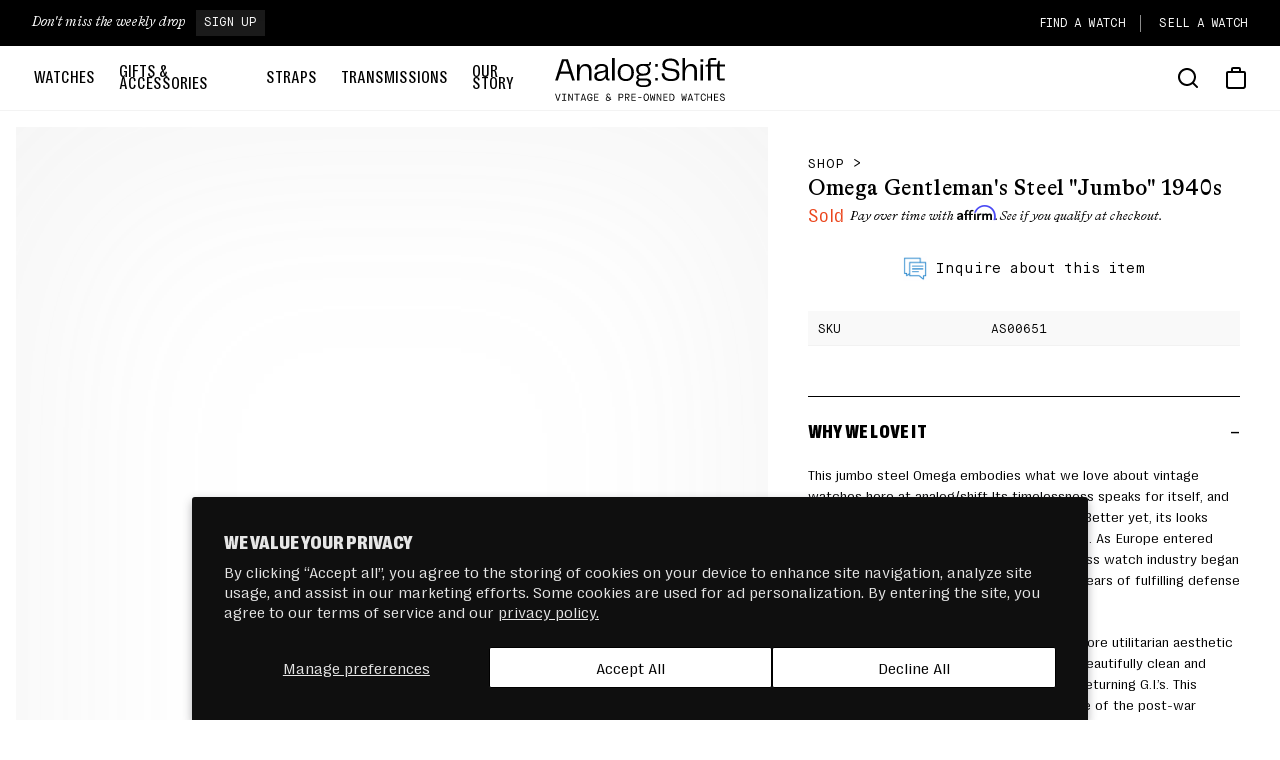

--- FILE ---
content_type: text/javascript
request_url: https://www.analogshift.com/cdn/shop/t/16/compiled_assets/scripts.js?v=26392
body_size: 988
content:
(function(){var __sections__={};(function(){for(var i=0,s=document.getElementById("sections-script").getAttribute("data-sections").split(",");i<s.length;i++)__sections__[s[i]]=!0})(),function(){if(!(!__sections__.faq&&!Shopify.designMode))try{class FaqToggle extends HTMLElement{constructor(){super(),this.headings=this.querySelectorAll(".faq-group-headings .faq-group-heading"),this.contentGroups=this.querySelectorAll(".faq-group-contents .faq-group-content"),this.mobileHeadings=this.querySelectorAll(".faq-group .faq-group-heading"),this.mobileGroup=this.querySelectorAll(".faq-group");for(const heading of this.headings)heading.addEventListener("click",e=>{e.preventDefault(),this.setActiveHeading(e.target),this.setActiveGroupContents(e.target.dataset.group)});for(const heading of this.mobileHeadings)heading.addEventListener("click",e=>{e.preventDefault(),this.setActiveMobileGroup(e.target.dataset.group)})}setActiveHeading(target){for(let heading of this.headings)heading.classList.remove("active");target.classList.add("active")}setActiveGroupContents(slug){for(let contentGroup of this.contentGroups)contentGroup.classList.remove("active");this.querySelector(`.faq-group-contents .faq-group-content[data-group="${slug}"]`).classList.add("active")}setActiveMobileGroup(slug){for(let group of this.mobileGroup)group.classList.remove("active");for(let heading of this.mobileHeadings)console.log(heading.querySelector("span")),heading.querySelector("span").innerHTML="&plus;";this.querySelector(`.faq-group[data-group="${slug}"]`).classList.add("active"),this.querySelector(`.faq-group[data-group="${slug}"] .faq-group-heading`).querySelector("span").innerHTML="&dash;"}}customElements.define("faq-toggle",FaqToggle)}catch(e){console.error(e)}}(),function(){if(__sections__.header)try{class MenuDropdown extends HTMLElement{constructor(){super(),this.toggler=this.querySelector(".header-menu__dropdown-toggler"),this.dropdown=this.querySelector(".header-menu__dropdown"),this.toggler&&this.dropdown&&(this.toggler.addEventListener("mouseenter",()=>{this.dropdown.classList.add("active")}),this.addEventListener("mouseleave",()=>{this.dropdown.classList.remove("active")}))}}customElements.define("menu-dropdown",MenuDropdown);class HeaderSearch extends HTMLElement{constructor(){super(),this.visible=!1,this.toggler=document.querySelector(".header-actions__search-button"),this.closeButton=this.querySelector(".header-search__close"),this.closeButton.addEventListener("click",this.close.bind(this)),this.toggler.addEventListener("click",this.toggleVisibility.bind(this)),document.addEventListener("click",this.maybeClose.bind(this))}open(){this.classList.add("visible"),this.visible=!0,setTimeout(()=>{this.querySelector("input.search-input").focus()},100)}close(event){event&&event.preventDefault(),this.classList.remove("visible"),this.visible=!1,this.querySelector(".predictive-search-results").innerHTML=""}toggleVisibility(event){event.preventDefault(),this.visible?this.close():this.open()}maybeClose(e){!this.contains(e.target)&&!this.toggler.contains(e.target)&&this.close()}}customElements.define("header-search",HeaderSearch)}catch(e){console.error(e)}}(),function(){if(__sections__["main-cart-footer"])try{class CartNote extends HTMLElement{constructor(){super(),this.addEventListener("change",debounce(event=>{const body=JSON.stringify({note:event.target.value});fetch(`${routes.cart_update_url}`,{...fetchConfig(),body})},300))}}customElements.define("cart-note",CartNote)}catch(e){console.error(e)}}(),function(){if(__sections__["main-product-video"])try{class ProductModal extends ModalDialog{constructor(){super()}hide(){super.hide()}show(opener){super.show(opener),this.showActiveMedia()}showActiveMedia(){this.querySelectorAll(`[data-media-id]:not([data-media-id="${this.openedBy.getAttribute("data-media-id")}"])`).forEach(element=>{element.classList.remove("active"),element.closest(".product-media-modal__content-wrap").classList.remove("active")});const activeMedia=this.querySelector(`[data-media-id="${this.openedBy.getAttribute("data-media-id")}"]`),activeMediaTemplate=activeMedia.querySelector("template"),activeMediaContent=activeMediaTemplate?activeMediaTemplate.content:null;activeMedia.classList.add("active"),activeMedia.closest(".product-media-modal__content-wrap").classList.add("active"),activeMedia.scrollIntoView();const container=this.querySelector('[role="document"]');container.scrollLeft=(activeMedia.width-container.clientWidth)/2,activeMedia.nodeName=="DEFERRED-MEDIA"&&activeMediaContent&&activeMediaContent.querySelector(".js-youtube")&&activeMedia.loadContent()}}customElements.define("product-modal",ProductModal);class ProductMeta extends HTMLElement{constructor(){super(),this.toggle=this.querySelector(".product-meta__toggle"),this.main=this.querySelector(".product-meta__main"),this.table=this.querySelector(".product-meta__table"),this.open=!0,this.toggle&&this.toggle.addEventListener("click",this.handleToggle.bind(this))}handleToggle(e){this.open?this.handleClose():this.handleOpen()}handleOpen(){this.main.classList.remove("open"),this.table.classList.add("open"),this.open=!0,this.toggle.innerHTML="&ndash; Show less"}handleClose(){this.main.classList.add("open"),this.table.classList.remove("open"),this.open=!1,this.toggle.innerHTML="&plus; View all"}}customElements.define("product-meta",ProductMeta),document.addEventListener("DOMContentLoaded",()=>{const inquireModal=document.querySelector(".inquire-form-modal"),inquireToggleButtons=document.querySelectorAll(".inquire-product-toggle"),modalBg=inquireModal.querySelector(".modal-bg"),closeButton=inquireModal.querySelector(".inquire-close");let lastFocusedToggle=null;function trapFocus(event){if(event.key!=="Tab"||event.keyCode!==9)return;const focusableElements=inquireModal.querySelectorAll('a, button, input:not([type="hidden"]), textarea, select, [tabindex]:not([tabindex="-1"]'),firstFocusable=focusableElements[0],lastFocusable=focusableElements[focusableElements.length-1];console.log(lastFocusable),console.log(document.activeElement),event.shiftKey&&document.activeElement===firstFocusable?(event.preventDefault(),lastFocusable.focus()):!event.shiftKey&&document.activeElement===lastFocusable&&(event.preventDefault(),console.log("last"),firstFocusable.focus())}function handleClose(e){e.preventDefault(),inquireModal.classList.remove("open"),document.querySelector("body").classList.remove("modal-open"),document.removeEventListener("keydown",trapFocus),lastFocusedToggle&&lastFocusedToggle.focus()}function handleOpen(e){e.preventDefault(),inquireModal.classList.add("open"),document.querySelector("body").classList.add("modal-open"),lastFocusedToggle=e.target,closeButton.focus(),document.addEventListener("keydown",trapFocus)}inquireToggleButtons.forEach(button=>{button.addEventListener("click",handleOpen)}),modalBg.addEventListener("click",handleClose),closeButton.addEventListener("click",handleClose)})}catch(e){console.error(e)}}(),function(){if(__sections__["main-product"])try{class ProductModal extends ModalDialog{constructor(){super()}hide(){super.hide()}show(opener){super.show(opener),this.showActiveMedia()}showActiveMedia(){this.querySelectorAll(`[data-media-id]:not([data-media-id="${this.openedBy.getAttribute("data-media-id")}"])`).forEach(element=>{element.classList.remove("active"),element.closest(".product-media-modal__content-wrap").classList.remove("active")});const activeMedia=this.querySelector(`[data-media-id="${this.openedBy.getAttribute("data-media-id")}"]`),activeMediaTemplate=activeMedia.querySelector("template"),activeMediaContent=activeMediaTemplate?activeMediaTemplate.content:null;activeMedia.classList.add("active"),activeMedia.closest(".product-media-modal__content-wrap").classList.add("active"),activeMedia.scrollIntoView();const container=this.querySelector('[role="document"]');container.scrollLeft=(activeMedia.width-container.clientWidth)/2,activeMedia.nodeName=="DEFERRED-MEDIA"&&activeMediaContent&&activeMediaContent.querySelector(".js-youtube")&&activeMedia.loadContent()}}customElements.define("product-modal",ProductModal);class ProductMeta extends HTMLElement{constructor(){super(),this.toggle=this.querySelector(".product-meta__toggle"),this.main=this.querySelector(".product-meta__main"),this.table=this.querySelector(".product-meta__table"),this.open=!0,this.toggle&&this.toggle.addEventListener("click",this.handleToggle.bind(this))}handleToggle(e){this.open?this.handleClose():this.handleOpen()}handleOpen(){this.main.classList.remove("open"),this.table.classList.add("open"),this.open=!0,this.toggle.innerHTML="&ndash; Show less"}handleClose(){this.main.classList.add("open"),this.table.classList.remove("open"),this.open=!1,this.toggle.innerHTML="&plus; View all"}}customElements.define("product-meta",ProductMeta),document.addEventListener("DOMContentLoaded",()=>{const inquireModal=document.querySelector(".inquire-form-modal"),inquireToggleButtons=document.querySelectorAll(".inquire-product-toggle"),modalBg=inquireModal.querySelector(".modal-bg"),closeButton=inquireModal.querySelector(".inquire-close");let lastFocusedToggle=null;function trapFocus(event){if(event.key!=="Tab"||event.keyCode!==9)return;const focusableElements=inquireModal.querySelectorAll('a, button, input:not([type="hidden"]), textarea, select, [tabindex]:not([tabindex="-1"]'),firstFocusable=focusableElements[0],lastFocusable=focusableElements[focusableElements.length-1];console.log(lastFocusable),console.log(document.activeElement),event.shiftKey&&document.activeElement===firstFocusable?(event.preventDefault(),lastFocusable.focus()):!event.shiftKey&&document.activeElement===lastFocusable&&(event.preventDefault(),console.log("last"),firstFocusable.focus())}function handleClose(e){e.preventDefault(),inquireModal.classList.remove("open"),document.querySelector("body").classList.remove("modal-open"),document.removeEventListener("keydown",trapFocus),lastFocusedToggle&&lastFocusedToggle.focus()}function handleOpen(e){e.preventDefault(),inquireModal.classList.add("open"),document.querySelector("body").classList.add("modal-open"),lastFocusedToggle=e.target,closeButton.focus(),document.addEventListener("keydown",trapFocus)}inquireToggleButtons.forEach(button=>{button.addEventListener("click",handleOpen)}),modalBg.addEventListener("click",handleClose),closeButton.addEventListener("click",handleClose)})}catch(e){console.error(e)}}()})();
//# sourceMappingURL=/cdn/shop/t/16/compiled_assets/scripts.js.map?v=26392
